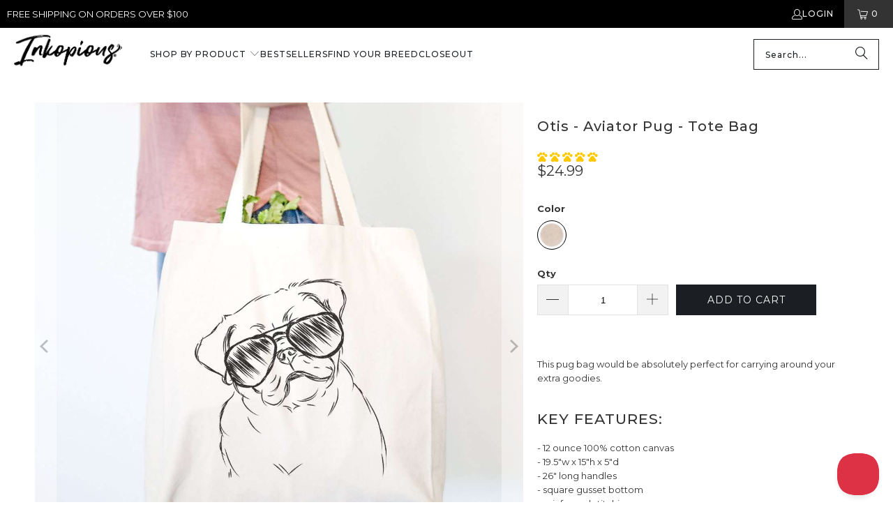

--- FILE ---
content_type: application/javascript; charset=utf-8
request_url: https://searchanise-ef84.kxcdn.com/preload_data.1k7N1I4S6x.js
body_size: 10599
content:
window.Searchanise.preloadedSuggestions=['golden retriever','golden doodle','great dane','french bulldog','australian shepherd','shih tzu','labrador retriever','boston terrier','german shorthaired pointer','english bulldog','pit bull','border collie','great pyrenees','cavalier king charles spaniel','black lab','bernese mountain dog','standard poodle','yorkshire terrier','miniature schnauzer','basset hound','cocker spaniel','siberian husky','jack russell','chocolate lab','english springer spaniel','chihuahua chihuahua','doberman pinscher','australian cattle dog','all cats','yellow lab','cane corso','shiba inu','bull terrier','belgian malinois','english setter','jack russell terrier','pitbull mix','italian greyhound','shetland sheepdog','mixed breed','english mastiff','rhodesian ridgeback','blue heeler','too close','long haired dachshund','rat terrier','christmas hand towels','saint bernard','west highland terrier','old english sheepdog','springer spaniel','mini schnauzer','irish wolfhound','irish setter','most likely to bring home a dog','pembroke welsh corgi','american bulldog','shar pei','brittany spaniel','toy poodle','bichon frise','german shepard','mini dachshund','aussie doodle','border terrier','easily distracted by dogs','rough collie','brussels griffon','portuguese water dog','cairn terrier','black labrador','black mouth cur','american staffordshire terrier','cattle dog','scottish terrier','wheaten terrier','long haired chihuahua','heart full of dogs','yellow labrador','black cat','most likely to bring home a cat','st bernard','soft coated wheaten terrier','papillon collection','hand towel','airedale terrier','boykin spaniel','german shorthair','valentine collection','wirehaired pointing griffon','pomeranian shirts','newfoundland dog','american eskimo','coton de tulear','lhasa apso','carolina dog','boxer tshirt','wire fox terrier','australian labradoodle','pop pop','st patricks collection','american cocker spaniel','chow chow','coon hound','havanese womens','chesapeake bay retriever','malti poo','yorkie poo','german shorthair pointer','mini aussie','anatolian shepherd','chinese crested','holiday hand towels','beagle mix','sorry im late','pug shirt','king charles cavalier','giant schnauzer','decal sticker','life happens dogs help','chihuahua mix','dog mom','irish terrier','blood hound','hand towels','rad dad','cavalier king charles','min pin','alaskan malamute','nova scotia duck tolling retriever','plott hound','dada shirt','golden retriever christmas','christmas collection','lab mix','halloween hand towel','welsh terrier','valentine hand towels','treeing walker coonhound','english pointer','maine coon','west highland white terrier','vizsla shirt','pit bull mix','king charles','bull mastiff','golden retriever hand towel','flat coated retriever','staffordshire terrier','sorry im late i saw a dog','husky mix','papa shirt','dixie the doodle','shih poo','grey hound','english cocker spaniel','parker the pitbull','bearded collie','tabby cat','welsh corgi','kids shirts','love always','german wirehaired pointer','last chance','jack russel','bluetick coonhound','west highland','tibetan terrier','greater swiss mountain dog','bassett hound','cali wave hooded sweatshirt','tank top','norwegian elkhound','terrier mix','french bull dog','rottweiler hoodie','guinea pig','cali wave','mama square','american foxhound','cardigan welsh corgi','most likely','rottweiler tshirt','norwich terrier','tuxedo cat','here to pet dogs','zip up hoodies','black labrador retriever','spinone italiano','boxer mix','dee dee the boston terrier','chocolate labrador','halloween hand towels','christmas towels','american bully','redbone coonhound','smooth collie','easter collection','dogue de bordeaux','red heeler','siamese cat','mini goldendoodle','poodle mix','golden retreiver','maltese valentine','new foundland','booze the german shorthaired pointer','bernese mountain','wallace the golden retriever','cat towel','boxer valentine','japanese chin','christmas lights','clearance items','old english bulldog','boston terrier shirt','neapolitan mastiff','great pyrenees valentine\'s','dutch shepherd','klee kai','kaci the bernedoodle','standard schnauzer','wash your paws','miniature pinscher','oliver the yorkie mix','zoe the yellow lab','great dane beanie','dad bod','fox terrier','heath the black lab','cooper the boxer','puggle shirt','german shorthaired','heart full of cats','jackson the weimaraner','sale items','pops shirts','mix breed','sorry i\'m late','heart string','bouvier des flandres','golden doodle shirt','halloween collection','distracted by dogs','dog dad','pop pop shirt','rowdy the labrador','german short haired pointer','whats one more dog','christmas towel','english shepherd','australian shepard','shetland sheepdog christmas','daisy the boston terrier','charlie the basset hound','willow the maltese','french brittany','clumber spaniel','mama shirt','american akita','bennett the doodle','maine coon cat','hound mix','shiba inu tshirt','bernedoodle print','the whippet','beagle valentine','gordon setter','cat hand towel','shit zu','mini dachshund dachshund','long sleeve','german shephard','sawyer the vizsla','french bulldog towel','mini bernedoodle','shih tzu valentine','jax the pitbull','mini golden doodle','mountain cur','pitbull valentine','clearance sale','easily distracted','glen of imaal terrier','stitch bichonpoo','perry the pig','afghan hound','pit mix','belgian shepherd','labradoodle tshirt','french mastiff','clover the cockapoo','paw paw','welsh springer spaniel','silken windhound','most likely to','vizsla towel','happy holly','dish towel','quinn the golden','portuguese podengo','great dane valentine','vizsla valentine','chocolate labrador retriever','catahoula dog','long hair chihuahua','poodle easter','life happens cats help','golden mini doodle','remi the brittany','american staffordshire','mini australian shepherd','sheepadoodle milo','long hair dachshund','oliver the golden retriever','mini doodle','brutus german shepherd','german shepherd christmas','golden doodle hand towel','bull dog','teddy the labradoodle','english springer','st patricks','duke the doberman','dogo argentino','rat terrier mix','christmas hand towel','sullivan irish wolfhound','youth cat','hand towel german shorthaired pointer christmas','aviator max','cavalier king charles spaniel valentine','toy fox terrier','goose the mixed breed','tote bag','silky terrier','shitzu poodle','husky shepherd','dog model contest','fox hound','christmas tree','ellie the boxer','flat coated retriever black','black pug','golden retriever towel','border terrier benjamin border','face mask','basset hound christmas','stay home snuggle dogs','cat decals','custom shirts','dexter corgi','german pinscher','francesca maltipoo','dalmation hoodies','maltese shirts','lagotto romagnolo','decal stickers','black and tan coonhound','persian cat','crew neck sweatshirt','pitt bull','havanese valentine','beanie sweatshirt','beagle hand towel','olde english bulldog','tote bags','usa doberman','shepherd mix','cali wave hoodies','labradoodle sweatshirts','christmas tree of dogs','long sleeve tshirt','long sleeve t shirt','golden retriever shirts','staffordshire bull terrier','mayor andy','german short hair','boston terrier christmas','milo fluff sheepadoodle','irish water spaniel','heart full','shi tzu','birdie the brittany','nova scotia','easter pitbull','corgi valentine','grandpa shirt','aussie parker','coffee mugs','v neck','valentine german shorthair','ross the lagotto','princess ava','pomeranian hand towel','valentine cocker spaniel','siena australian shepherd','siberian cat','valentine weimaraner','red tick coonhound','all the dogs','goldendoodle hand towel','wrigley schnauzer collection','golden doodle towel','pitt bull lab mix','miniature poodle','my favorite people','irish wolfhound keeva','xmas lights hand towels','st patrick\'s corgi','thanksgiving shirts','valentine chihuahua','cooper the basset','kerry blue terrier','mack the bugg','pug valentine','golden retriever valentine','ragdoll cat','lab hand towel','toddler labrador','benjamin border terrier','medical collection','valentines day','rudy the schnoodle','women\'s racerback tank top','holiday hand towel','baby boxed','rottweiler valentine','size chart','pavlov the goldendoodle','yorkie valentine','sorry i’m late','leonberger ralph','heart full of','german shorthair hand towel','easily distracted by cats','german short hair pointer','peyton manning','bedlington terrier','valentine golden retriever','mystery grab','christmas lights vizsla','cat tumbler','major the pitbull','rad dad shirt','doc mini aussie','st patricks day','elvis the beagle','pyrenean mastiff','cat hoodie','german shepherd mix','polish lowland sheepdog sweatshirt','dixie doodle','easter benson','tibetan spaniel','great dane hand towel','border collie valentine','tortoiseshell cat','berger picard','corgi valentines','german short','hannah the pitbull','belgian tervuren','aspen the morkie','easter beagle','english labrador','boxer hand towel','american hairless terrier','valentine towel','wire fox','mutt dog','dog shirt','german shepherd towel','loganator the golden retriever','sophie the havanese','rizzo the rat','easter doberman','zip up hoodie','dad shirt','calico cat','german wirehair','rio the australian cattle dog','cavapoo valentine\'s','valentine belgian malinois','myrtle mae','german shepherd','mini aussiedoodle','boston valentine hoodies','rat terrier shirt','german pointer','beanie great dane','shelby the golden retriever','bracco italiano','collie mug','spot the dalmatian','french bull','pit bull tshirt','weimaraner valentines','morkie valentine','border collie mix','life happens','dog ears collection','milton the soft coated wheaten terrier','tank tops','river the great dane','blue tick coonhound','pei mug','pitbull hoodie','da da','husky easter','clover cockapoo','stay home','cat shirt','big sis','simon the shih tzu','insulated tumbler','rottweiler perfect v neck','german shepard t shirts','wire haired pointing griffon','easter shih tzu','corgi heart','doodle hand towel','valentine hand towel','pillow covers','leo the poodle','basenji valentine','books dogs coffee','cat shirts','pomeranian valentine','ibizan hound','iroh the doberman','cali wave crewneck','long haired chihuahua valentine','australian blue','powderpuff chinese','tiny titan','bearded dragon','english cocker','penny the chow mix','toby corgi','easter shiba','axel the boxer','mama boxed','santa piglet dachshund','harper mixed breed','catahoula leopard','christmas cat','husky hand towel','australian shepherd aussie parker','mini pinscher','big bro','pharaoh hound','dada square','ever the english springer spaniel','bloodhound valentine','australian kelpie','clumbe spaniel','mens shirts','wirehaired dachshund','border collie st patricks','funcle shirt','paw print','womens perfect v neck shirt','tucker border collie','heart glasses','fathers day','pitbull towel','martini chihuahua','rowdy the labrador retriever','scottish deerhound','dogs in a heart','bennett the golden retriever','witch collection','french terry hooded sweatshirt','polish lowland sheepdog','peanut lab mix','rhodesian ridgeback sweatshirts','black lab mix','catahoula leopard dog','pee paw','ella the french bulldog','unisex crewneck valentine','easter towel','crewneck sweatshirt','dumpster fire 2020','card an','coffee mug','halloween towel','beanie collection','what\'s one more dog','titan the rottweiler','one more dog','sphynx cat','french bulldog christmas','hazel the german wirehaired','mini daschund','shetland sheep dog','car stickers','bosse the jack russell terrier','3/4 long sleeve','rat terrier hoodie','cat shirt tabby','rj the doberman','cocker spaniel hand towel','lab towel','bulldog easter','doodle towel','english bull dog','tea towel','papa square','smooth fox terrier','dachshund christmas','sweet tea','ya ya','christmas lights hand towel','great dane 3/4','pig easter','pitbull christmas','manchester terrier','valentine towels','cat sticker','plott hound mix','wall decal','dinosaurs kids','boxer towel','love always cat','dog contest','papi shirt','mardi gras','cat sweatshirt','my favorite people dog','skinny tumbler','easter cavapoo','jack russell terrier valentine','dachshund hand towel','girl dad','australian terrier','monster baby','mama tee','ernie the mini dachshund','parson russell terrier','english lab','stitch the bichonpoo','sweet tea the mini doodle','st patrick’s cat','german shepherd hand towel','newfoundland towel','zip up','alaskan klee kai','christmas pomeranian','baba shirts','finley beth','mochi caroli na','keeshond shirts','whisper the goldendoodle','christmas golden retriever','dog mama','malshi puff','valentine labrador','lab pit mix','german shep','lab bag','dexter the pitbull','golden retriever halloween','dachshund mask','macy the pug','pittbull mix','coonhound tumbler','dachshund towel','greyhound st patricks','peanut the chihuahua','minature schnauzer','heart of goldendoodle','santa hat','schnauzer valentine','shih tzu hand towel','chiweenie shirt','cat christmas','fathers day shirts','havanese christmas','cat heart string','seafoam unisex','golden retriever hoodie','border pit','new holiday hand towels','norfolk terrier','greater swiss','st bichon','eli the great dane','bill dachshund','sorry i\'m late i saw a dog','labrador towel','boxer christmas','brutus the german shepherd','dumpster fire','poodle hand towel','cat sweatshirts','bodi the vizsla','martini the chihuahua','cat on baby','nutterbutter mastiff','pomeranian hooded','create your own','birthday dob','valentine schnauzer','easter dutch','romeo the rottweiler','maggie the treeing walker coonhound','zip hoodies','pit bull valentine','metal mug','lucifer the german shorthaired pointer','valentines hand towel','great pyr','easter black cat','spanish water dog','golden doodle christmas','benson german shepherd','pekingese print','kitchen towel','australian cattle','lakeland terrier','shetland valentine','italian spinone','catahoula lepard dog','bogie the beagle','valentines labrador','australian shepherd towel','english bull terrier','labradoodle towel','halloween boxer','zeppelin black labrador','drake the doberman pinscher','corgi christmas','grandma shirt','thankful papillon','earl the bloodhound','sesi the siberian husky','nana shirt','car decals','logan the english cocker spaniel','frankie tankie','teddy jam','skye terrier','chihuahua towel','heart strings','beagle towel','cat most likely','french bulldog hand towel','holiday towels','poodle towel','old english sheep dog','francesca the maltipoo','easily by cats','hooded sweatshirt','halloween golden','cici paulk','gigi shirt','long haired cat','dog heart','biewer terrier','t shirts','face masks','ma ma','boxer/rottweiler mixed','zip hoodie','bean the boston','dachshund valentine','jethro the american staffordshire terrier','halloween golden retriever','return item','german shepherd valentine','roger the golden retriever','christmas dish towel','cane corso mastiff','thankful labrador','frenchies bulldog','soft coated wheaten','rocco cane','boxer sweatshirt','sully the clumber','nova scotia duck toller','chinese crested powderpuff','dog stickers','kids t shirts','long shirts','english cream golden retriever','ginger tom','great danes','blue tick','porter the pembroke corgi','beagle christmas','golden doodle hoodie','pug towel','usa patriotic','eloise the mixed breed','santa towels','great dane towel','french bulldog valentine','siberian retriever','thanksgiving collection','poppy shirt','black lab hand towel','chocolate lab towel','daisy the boxer','stay home snuggle cats','aonghus the australian shepherd','english bulldog towel','icelandic sheepdog','weimaraner towel','wooden ornament','i saw a dog','samoyed valentine','little man the puggle','chow mix','st patrick','puppy pierre','mason the cavapoo','bunnie the doberman','valentine kids','yorkie poodle','malibu hoodie','tea towels','king charles spaniel','saint bernard valentine','smokey the miniature schnauzer','pa pa','emma chihuahua','kisses the pitbull','dish towels','chocolate labradoodle','boxer aviator t shirt','chihuahua hand towel','jake the beagle','cat valentine','kids sizes','cat mug','henrietta the chicken','german wirehair pointer','mimi shirt','dogs before dudes','corgi towel','shih tsu','pointing griffon','standard poodle t shirts','cat tumbler kids','onyx the labrador','silly lilly lab','english labrador retriever','obi james','christmas pitbull','what’s one more dog','old english','pitbull sticker','rainbow collection','pit bull towel','black and tan coon hound','great dane christmas','rusty the toy poodle','german shepard mix','piper pilot','greyhound towel','most likely dog','cat towels','golden retriever sticker','red nose','white german shepherd','mom mom','luna the black mouth cur','awesome sheltie','shadow the black cat','logan the rescue mutt','swiss mountain dog','cali wave sweatshirt','pitbull hand towel','great pyrenees beanie','millie mae','oakley the pudelpointer','cat tote bag','pit bull hand towel','french bulldog sweatshirt','vizsla hand towels','heart of dogs','bailey the labrador','merry woofmas','newfoundland valentine','cat hoodies','orange the carolina dog','yorkie mix','husky valentine','brussel griffon','russian blue','giovanni the poodle','golden retriver','peanut the lab mix','labrador hand towel','valentine golden doodle','poodle valentine','kids brittany spaniel','missy moo','christmas sweatshirt','black german shepherd','shiloh shepherd','golden doodle valentine','longhaired dachshund','last chance items','french bulldog tshirt','doberman valentine','jack russel terrier','barney the cavachon','hound dog','bunny tee','fez e weegles','golden retriever st patricks','valentine cat','cockapoo valentine','shelby doberman','golden retriever valentine collection','will likely mention cats','unisex v neck','australian shepherd hand towel','rocco the cane corso','petit basset griffon vendeen','american bull dog','cavalier king','german shepherd halloween','windsprite shirts','dada boxed','baby square','golden retriever mug','annie the boxer','boston terrier hand towel','vizsla christmas','t shirt','english bulldog christmas','cat halloween','english bulldog hand towel','golden doodles','boxer profile','sorry i\'m late hoodies','quincy english springer spaniel','izzy the chiweenie','books cats','mystery bag','sweatshirts chihuahua','kitchen towels','baby onesie','black cats','christmas tree of cats','scottish fold','malu the cow','terrier towel','charlie the mixed breed','mini griffin','jake-aroni golden retriever','tuckeroo the boxer','bingo the yorkshire','valentine doodle','cat heart','unisex loopback terry hoodie','irish doodle','goldendoodle towel','mila the australian shepherd','finn the labrador','valentines golden retriever','bella the blue heeler','aaron the chihuahua','fenway the goldendoodle','sheep dog','christmas cats','samoyed christmas','shih tzu christmas','boston terrier valentine','cardigan corgi','zoe yellow lab','poodle hoodie','dachshund tshirt','mini poodle heart','duck tolling retriever','australian shep','maltese hand towel','bean the boston terrier','christmas boxer','chihuahua decal','french bulldog hoodie','blue tick coon hound','no barks given','mom shirts','rat terrier valentine','doodle valentine','lhasa poo','easter golden retriever','chesapeake bay','fletcher wirehaired pointing griffon','brandy the cavalier king charles spaniel','black mouth','pug hand towel','schnauzer towel','boxer st patricks','cat tree','sheldon the shetland sheepdog','cat stickers','christmas shirts','william mitchell newman','silver lab','christmas lights golden retriever','cali wave hoodie','american pitbull terrier','ruxtin the mixed breed','sheepadoodle hoodie','chihuahua valentine','border collie shirts','bingo mixed breed','sale shirts','golden retriever sweatshirt','cat decal','tiny archie','knox the rat terrier','valentine boxer','dalmatian hoodie','long sleeve tunic','sully the clumber spaniel','whitaker german shepherd','childrens sizes','boxer dog','maltipoo hand towel','schnoodle valentine','boxer sticker','jolly hand towel','roux long haired dachshund','great dane shirts','russell terrier','teddy bear','murphy the schnauzer','bengal cat','weimaraner hoodies','kiwi the morkie','dalmatian v neck','cat hand towels','barry the saint bernard','blue healer','great dane sticker','baron the bloodhound','archie benjamin','milo the pitbull','gertrude mcfuzz','little man','princess fiona the doberman','black and tan','bender the rottweiler','nana square','pug christmas','boy mom','sam the golden retriever','lil bro','myrtle mae the aussiedoodle','gwen the labrador','plot hound','american cocker','thankful cat','english bulldog valentine','yellow mix','quarter horse','corgi hand towel','wheaton terrier','sor im late','christmas labrador','australia shepherd','cat tote','christmas pillow covers','blaze the bernese mountain dog','popcorn the puggle','gus the german wire','valentine beagle','youth valentine','mini labradoodle','marley the golden retriever','golden retriever easter','labradoodle hand towel','pitbull sweatshirt','treeing walker','jett the bull terrier','little dude','german shepherd sweatshirt','nederlandse kooikerhondje','henry english cocker spaniel','valentine lab','police collection','pitbull tshirt','here to pet cats','boxer v neck','stella the yellow lab','goldendoodle valentine','doberman christmas','maddison pearl the chihuahua','thankful pomeranian','ginger australian shepherd easter','christmas doodle','bulldog shirt','discount code','flat coat retriever','grace the german shepherd','honey the lab pit mix','whats one more cat','siberian husky valentine','love always labrador','pekingese valentine','sophie quinn','boarder collie','conrad collie','boxer hoodie','french terry','wire haired dachshund','sawyer the snorkie','best dad ever','lucy the shorkie','bash the bernedoodle','boxer mug','mini pin','rocky the rottweiler','koda black mouth cur','golden lab','shitzu bichon','christmas lab','cali cavapoo','roscoe the pitbull','boston terrier halloween','halloween cat','bandana collection','black lab towel','king charles cavalier spaniel','pop pop boxed','nate the labrador','pitbull beanie','bella canvas','unisex crewneck','da da shirt','christmas dachshund','siberian clearance','mountain dog','irish red and white setter','bo the boxer','ace boogie','sale items dogs','golden retriever decal','mr rusty','scout the pembroke','ace the doberman','mattis the german shorthaired pointer','italian greyhound halloween','cooper boxer','youth t shirts','westie long sleeve shirt','english mastiff valentine','mini schnauzer with','toddler shirt','water dog','knit sweatshirt','maddie english shepherd','tena the german shepherd','french bulldog decal','life happens dogs help paw','labrador christmas','customer service','jack the chocolate labradoodle','husky christmas','gift card','tee shirts','labrador valentine','king cavalier','german wirehaired','australian shepherd christmas','german shorthaired pointer christmas','reef green','labrador hoodie','border collie towel','lab valentine','neopolitan mastiff','doc the mini aussie','walker hound','holiday towel','sanford labrador','basenji towel','marley boy cocker spaniel','pigment dyed crew sweatshirt','milo fluff','usa golden retriever','ever english springer spaniel','whats one more','oliver the mixed breed','dachshund decal','flat coat','orange cat','princess fiona','standard poodle towel','vyncent the greyhound','beagle mask','luna the berger picard','poppy cavalier king charles spaniel','shih tzu towel','husky towel','oliver watson','uncle tucker','white lab','chihuahua sticker','lab christmas','charlie girl','puggle valentine','pierre french bulldog','juno belgian malinois','loki the husky shepherd','golden towel','mama hoodie','thankful pitbull','firefighter collection','george the toy poodle','will likely mention dogs','australian heeler','portugese water dog','tell your dog i said hi','valentine pug','korean jindo','rescue dog','sterling afghan','baxter american cocker spaniel','pap pap','obi the beagle mix','sweet bailey','chillie the min pin','grumpy reindeer','doodle christmas','archie the chihuahua mix','thankful golden retriever','russian blue cat','xena the american staffordshire terrier','greta cat','valentine french bulldog','kids sweatshirt','athena the merle great dane','doberman v-neck','hobbes the tabby cat','men\'s heavyweight','christmas beagle','valentine poodle','pomeranian face mask','poodle sweatshirt','boston terrier towel','boxer hand towels','madison the blue heeler','franco the french bulldog','cat mom','toby the corgi','lil sis','boxer decal','westie hoodie','rottweiler towel','turkey thoughts','annie the springer spaniel','thankful mutt','corgi halloween','red labrador','sharpei women\'s','xena the mixed breed','bulldog christmas','great dane halloween','glen of imaal','flat coated','most likely to bring home','havanese hand towel','drake the doberman','sorry i’m late i saw a dog','golden retriever oliver','kids golden retriever','at patrick day','dachshund shirt','petit penny','kaskae the malamute','bernedoodle hand towel','devon rex','argos the catahoula','teddy the goldendoodle','calum the cairn terrier','benjamin the border terrier','pug hoodie','heart full of chickens','jack chi','eloise pitbull','christmas french bulldog','berlin carolina','here to pet','labrador shirt','paw paw shirt','dog sweatshirt','milo fluff the sheepadoodle','youth pitbull','great pyrenese','birthday collection','austin the heeler','shiba inu valentine','love always corgi','cuddles the coton','custom boxed','tucker the collie','dad shirts','doberman towel','shih tzu puppy cut','rodesian ridgeback','boxer tumbler','papa mug','corgi shirt','murr labradoodle','love always pitbull','black lab valentine','collie shepherd','bichon poo','cotton de tulear','french bulldog st patricks day','monster baby pitbull','brown lab','case the mixed breed','ollie the vizsla','american pit bull terrier','french bulldogs','marley boy','mama squared','ally the jack russell','golden retriever towels','ivy the pitbull','gizmo cat','lucy boo','womens bluetick','valentine corgi','spooky kitty','thankful corgi','dog hoodie','santa hand towels','westie valentine','sadie cocker spaniel','valentine doberman','doggy bunch','milton standard schnauzer','doberman hoodie','chew chew the french bulldog','long haired','dada mug','cocker spaniel valentine','rat terrier halloween','pug tumbler','loopback hoodie','love always cats','great pyrenees towel','labrador sanford','long hair cat','annabelle dachshund','henry the french bulldog','pitbull tumbler','shin tzu','dog shirts','double doodle','cat tumblers','kadin the pitbull','lab sticker','sheepadoodle christmas','bubba scraps','benson the german shepherd','weiner dog','treeing walker coon hound','christmas doberman','goldendoodle tshirt','valentine dachshund','rhodesian ridge back','saw a dog','exotic shorthair','whippet hoodie','bailey the american cocker','heart of corgis','plus size','beagle hoodie','halloween towels','long sleeve shirt','theo bernese mountain dog','talos rottweiler','3/4 sleeve halloween','pug halloween','lola the chiweenie','little bandit the beagle','maddox the great dane','irish wolf hound','halloween shirts','pierre the soft coated wheaten terrier','shelby the doberman','foster the samoyed','doberman beanie','cocker towel','pitbull halloween','cat t shirts','max the jack russell','mama tshirt','asa the havanese','sea lion','halloween pyrenees','chocolate lab hand towel','lab pit','parson russell','austrailian shepherd','tyler the mixed breed','berlin carolina dog','thankful german shepherd','meg the great pyrenees','rottweiler mix','winston the redbone coonhound','chew chew','baseball shirts','long sleeve tee','chip the chesapeake','carin terrier','giant schnauzer natural ears','thankful pug','hoodie shitzu','addison the basset hound','rough collie valentine','bernie doodled','christmas great dane','terrier hand towel','golden retriever kids','ted the wire fox terrier','chihuahua shirt','pug sweatshirt','titan rottweiler','finn the mixed breed','golden retriever puppy','smash shih tzu','domestic shorthair','sorry i was late','maverick the cat','cocker spaniel towel','tank the english bulldog','corgi sweatshirt','christmas german shepherd','custom hoodie','obi the goldendoodle','golden retriever santa','yorkshire terrier valentine','jasha the borzoi','valentine german shepherd','uncle tucker poodle','bring home a dog','golden retriever cali wave','love always shirt','pug tshirt','boxer halloween','auntie boxed','bojo golden retriever','english bulldog easter','bumbee the beagle','blu the pitbull','australian shepherd shirt','dad bod shirt','lhasa apso lorenzo','rescue mom','maltese shihzu','ghost pups','christmas lights towel','christmas poodle','sombrero collection','valentine english bulldog','papa boxed','wallace the golden','tufton english mastiff','walter the weimaraner','indi the border collie','dachshund thankful','cici paulk the aussiedoodle','kids birthday','loki french bulldog','siamese cat shirts','corgi hoodie','mens hoodie','samoyed hand towel','dashound tshirts','christmas hand towels goldendoodle','crew neck','nala the carolina dog','jack russell hand towel','poodle christmas','soft coated wheaton terrier','dutch the mixed breed','min pinscher','twiggy whippet','grab bag','german shepherd sticker','valentine golden','dachshund sweatshirt','shark shirt','boxer shirt','pepper the shihpoo','bulldog towel','bischon frise','andy the airedale','great dane hoodie','pillow cover','pug sticker','golden retriever heart','thankful beagle','australian shephard','labrador retriever christmas','doberman sweatshirt','portuguese water dog valentine','halloween lab','golden retriever tumbler','pitbull decal','tumbler lid','piper the irish setter','valentines towels','yogi the english bulldog','nana boxed','duck toller','water bottle','pit bulls','cavapoo towel','patrick the papillon','heath black labrador','rj the doberman pinscher','what\'s one more cat','ruby the vizsla','daschund towel','gsp hoodie','dad squared','valentines hand towels','chihuahua christmas','scout marie','cat tshirt','gracie the great dane','collie mix','schnauzer christmas','labrador decal','sorry i am late','golden ret','nacho the american bully','renly english setter','pit bull hoodie','labrador retriever hand towel','kids cat','beagle sweatshirt','labrador mix','shorkie shirt','gummy the pitbull','grandpa boxed','chloe the bull terrier','eloise the pitbull','cockapoo hand towel','delilah english springer','weimaraner valentine','dog person','new foundland items','lab decal','american pitbull','german shepard hand towel','christmas husky','poppy cavalier','great dane valentines','return policy','thankful boxer','buggy chihuahua','oakley the american cocker spaniel','halloween corgi','valentine shih tzu','maddison pearl','baby shirt','4xl womens','valentine black lab','boston terrier sweatshirt','rolo the basset hound','dachshund tumbler','missymoo english bulldog collection','shepard mix','shipping charge','bichon poodle','jet the mixed breed','harley the pitbull mix','mayor andy the beagle','akita valentine','guinness the toy poodle mix','doberman tshirt','scottish terrier shirts','sheltie shirt','basenji hoodie','bernie doodle','rad like dad','horton the great pyrenees','heart string sweatshirt','cat mugs','riley the golden retriever','border collie christmas','chocolate chip','rottweiler st patrick\'s','zeus the doberman','viszla valentine','golden retriever shirt','finn pomeranian','higgins the pug','white boxer','staffordshire towel','kylee the border collie','bruno the cane corso','st patrick\'s','harry mixed breed','hans the dachshund','beagle sticker','fall collection','sweet george','pup points','mickey the bichon','fire fighter','raisin the flat coated retriever','rusty the labrador retriever','cat mask','chihuahua hoodie','husky sticker','easter poodle','greyhound valentines','newfoundland hand towel','floydie bear','blue tick hound','murr dog','easter corgi','valentines towel','belle hound mix','riley the golden','dachshund hoodie','dandie dinmont','love always great dane','love always dachshund','labrador sticker','palmer the aussiedoodle','rottweiler christmas','kiki the maine coon cat','st patrick’s day','harlequin great dane','husky hoodie','milo the mixed breed','beagle mug','weston the nova scotia duck tolling','aviator hand towels','gabby the cardigan welsh corgi','newfoundland sweatshirt','shorthaired pointer','rhys the vizsla','dachshund sticker','pudelpointer hoodie','saint berdoodle','miniature goldendoodle','poodle tumbler','belgian malinois jax','oktoberfest collection','ralphie boston terrier','rosie the pug','pembroke corgi','labrador sweatshirt','great dane st patricks day','beagle halloween','grand basset griffon vendeen','axel boxer','yorkie hand towel','daisy mae','love always golden retriever','valentine vizsla','merry catmas','husky tshirt','beagle tshirt','pit bull heart','bennett doodle','american staff','gizmo the goldendoodle','love always bernedoodle','porter corgi','halloween french bulldog','longhair chihuahua','dogs books coffee','henry the english cocker','sharpei shirts','missy moo the english bulldog','black lab christmas','heart full of plants','whiskey the doberman','cuddles the coton de tulear','morkie aspen','german shepherd decal','christmas shih tzu','dazy the english bulldog','ship tzu','goldendoodle christmas','duke yellow lab','dog french terry hoodie','thankful lab','willow anatolian','labradoodle christmas','jude the great dane','doodle sticker','amos the chihuahua','boxer mask','french bulldog kids','chihuahua halloween','dachshund halloween','dogs help','kids pitbull','buggy the chihuahua','bunnie the doberman pinscher','mini bull terrier','red bone coonhound','polar bear','great dane mask','adult akita','army green','corgi decal','ranger the mixed breed','harper the vizsla','christmas corgi','english bulldogs','golden retriever valentines','pitbull terrier','vizsla sticker','valentine pit bull','doodled pitbull','st patricks day sweatshirt','tux the tuxedo cat','snuggle dogs','sweatshirts women','english sheepdog','shih tzu hoodie','labrador retriever towel','millie the mixed breed','olde english bulldogge','welma the west highland','wirehaired vizsla','neptune the newfoundland','christmas kids shirts','ginger cat','valentine husky','chloe the tabby','beagle beanie','newfoundland christmas','cobb the havapoo','cat ornament','brittany shirts','gunnar the goat','mixed breed hand towel','christmas lights labrador','quinn the pomeranian','rhodesian towel','easily distracted by','mozart the newfoundland','my favorite people dogs','kids labrador','sweat pants','horse hoodie','parker pitbull','havanese towel','pig the beagle','pip the italian greyhound','haired dachshund','black cat towel','denver the calico cat','rowdy the lab','boxer easter','puggle towel','racerback tank','izzie cavachon','english spaniel','most likely cat','french bulldog tumbler','american water spaniel','long sleeve tunic shirt','long hair','golden retriever thankful','thankful poodle','kids tumbler','golden labrador','german shepherd tshirt','copper the siberian husky','rizzo labrador retriever','valentine hand','bernese valentine','black labradoodle','mama sweatshirt','gunther belgian malinois','heart full of chihuahuas','benny the pug','heavyweight 100% cotton long sleeve','valentine great dane','german shorthaired pointer towel','best mom ever','crew neck sweatshirts','great dane decal','thankful doodle','whale shark','boston terrior','mineral wash','pit lab mix','german shorthaired pointer booze','kids easter','roux dachshund','cavalier valentine','sherlock the sheepadoodle','unisex v-neck','bulldog mix','two dogs','murr dog the labradoodle','aviator hoodie dachshund','toddler valentine','cooper the basset hound','golden hand towel','dizzy the border collie','german shepherd hoodie','jack russell towel','halloween doodle','reese the boxer','dylan the shetland sheepdog','cat t shirt','trooper the hound mix','mid weight hoodie','gsp valentine','english golden retriever','shiba inu towel','nightmare collection','bailey dachshund','yellow lab towel','choc lab','jolly dachshund','graduate collection','golden retriever v-neck','leonberger valentine','logan the cocker spaniel','pit bull christmas','ginger australian shepherd','shih tzu sweatshirt','oliver golden retriever','airedale hand towel','valentines collection','kiddo shirt','wire terrier','love always french bulldog','american hairless','youth shirt','cali the cavapoo','border collie hand towel','oliver tredup','thankful golden','if you can read this you\'re too close','cat dad','cali wave cat','labrador retriever st patricks day','koko the tzu','metal mugs','sir jake','australian cattle dog halloween','leroy gsp','pyrenees valentine','golden retrieve','standard poodles','poodle sticker','tibetan terrier valentine','mochi carolina','golden doodle mug','pit bull mask','siberian husky beanie','miki the american eskimo','grey cat','doberman sticker','nyx the great dane','sweat shirt','golden retriever christmas lights','white cat','labradoodle sticker','poodle shirt','pitbull shirt','doodle hand towels','french bulldog halloween','best dad','yellow labrador retriever','myrtle sue','tell your dog','german shepherd brutus','australian shepherd mix','cat kids','golden sticker','great dane sweatshirt','happy otis','harley the pitbull','welsh springer','coonhound valentine','love always boxer','christmas sweatshirts','dilly the saint','halftone havanese','sammie mixed breed','easter boxer','love always german shepherd','poodle mask','am staff'];

--- FILE ---
content_type: text/json
request_url: https://conf.config-security.com/model
body_size: 86
content:
{"title":"recommendation AI model (keras)","structure":"release_id=0x49:76:78:21:3f:56:26:7e:2a:39:5f:29:59:41:4e:68:53:56:39:5a:28:53:51:6d:59:4c:4a:68:2c;keras;e8b3q8lqqnlrd2norblcct8u6t04dxa3brhtie124i5ird1vbv9b8asd916vytwzqoyd3w4f","weights":"../weights/49767821.h5","biases":"../biases/49767821.h5"}

--- FILE ---
content_type: application/x-javascript; charset=utf-8
request_url: https://bundler.nice-team.net/app/shop/status/inkopious.myshopify.com.js?1769046279
body_size: -363
content:
var bundler_settings_updated='1769023923c';

--- FILE ---
content_type: application/javascript; charset=utf-8
request_url: https://inkopious.com/products/otis-aviator-pug-tote-bag.json?callback=jQuery37106822967842321892_1769046274626&_=1769046274627
body_size: 1027
content:
/**/jQuery37106822967842321892_1769046274626({"product":{"id":752485597236,"title":"Otis - Aviator Pug  - Tote Bag","body_html":"\u003cp\u003eThis pug bag would be absolutely perfect for carrying around your extra goodies. \u003c\/p\u003e\r\n\u003cp\u003e \u003c\/p\u003e\r\n\u003chr id=\"horizontalrule\"\u003e\r\n\u003ch2\u003eKEY FEATURES:\u003c\/h2\u003e\r\n\u003cp\u003e- 12 ounce 100% cotton canvas\u003cbr\u003e- 19.5\"w x 15\"h x 5\"d\u003cbr\u003e- 26\" long handles\u003cbr\u003e- square gusset bottom\u003cbr\u003e- reinforced stitching\u003c\/p\u003e\r\n\u003chr\u003e\r\n\u003cp\u003e\u003cem\u003ePlease allow for slight variations in color and image placement\/size. \u003c\/em\u003e\u003c\/p\u003e","vendor":"Inkopious","product_type":"Totes","created_at":"2018-04-11T04:15:11-07:00","handle":"otis-aviator-pug-tote-bag","updated_at":"2026-01-21T17:44:37-08:00","published_at":"2018-04-11T04:15:10-07:00","template_suffix":null,"published_scope":"web","tags":"Accessories, Meta-related-collection-pugs, Otis, Pug, Tote Bags","variants":[{"id":7844650778676,"product_id":752485597236,"title":"Beige","price":"24.99","sku":"CNTR-AVIOtis-TOTE-beige-null","position":1,"compare_at_price":"","fulfillment_service":"manual","inventory_management":null,"option1":"Beige","option2":null,"option3":null,"created_at":"2018-04-18T14:33:33-07:00","updated_at":"2026-01-21T17:44:37-08:00","taxable":true,"barcode":null,"grams":213,"image_id":null,"weight":0.4696,"weight_unit":"lb","requires_shipping":true,"price_currency":"USD","compare_at_price_currency":""}],"options":[{"id":1052068708404,"product_id":752485597236,"name":"Color","position":1,"values":["Beige"]}],"images":[{"id":2482949292084,"product_id":752485597236,"position":1,"created_at":"2018-04-11T04:15:11-07:00","updated_at":"2025-11-06T11:28:07-08:00","alt":"Otis - Aviator Pug  - Tote Bag","width":1200,"height":1200,"src":"https:\/\/cdn.shopify.com\/s\/files\/1\/0015\/5117\/1636\/products\/50ff7427711aa928301baa8766c5f544.jpg?v=1762457287","variant_ids":[]},{"id":2482949324852,"product_id":752485597236,"position":2,"created_at":"2018-04-11T04:15:11-07:00","updated_at":"2019-10-21T18:53:45-07:00","alt":"Otis - Aviator Pug  - Tote Bag","width":1200,"height":1200,"src":"https:\/\/cdn.shopify.com\/s\/files\/1\/0015\/5117\/1636\/products\/a5864ceabf46d2a6acf399c199d84ac1.jpg?v=1571709225","variant_ids":[]},{"id":2482949357620,"product_id":752485597236,"position":3,"created_at":"2018-04-11T04:15:11-07:00","updated_at":"2019-10-21T18:53:45-07:00","alt":"Otis - Aviator Pug  - Tote Bag","width":1200,"height":1200,"src":"https:\/\/cdn.shopify.com\/s\/files\/1\/0015\/5117\/1636\/products\/49487633fd059aebdd1813356c0a64d1.jpg?v=1571709225","variant_ids":[]},{"id":2482949390388,"product_id":752485597236,"position":4,"created_at":"2018-04-11T04:15:11-07:00","updated_at":"2019-10-21T18:53:45-07:00","alt":"Otis - Aviator Pug  - Tote Bag","width":1200,"height":1200,"src":"https:\/\/cdn.shopify.com\/s\/files\/1\/0015\/5117\/1636\/products\/8e4847f5c6657e3da285ae5609a3ef20.jpg?v=1571709225","variant_ids":[]}],"image":{"id":2482949292084,"product_id":752485597236,"position":1,"created_at":"2018-04-11T04:15:11-07:00","updated_at":"2025-11-06T11:28:07-08:00","alt":"Otis - Aviator Pug  - Tote Bag","width":1200,"height":1200,"src":"https:\/\/cdn.shopify.com\/s\/files\/1\/0015\/5117\/1636\/products\/50ff7427711aa928301baa8766c5f544.jpg?v=1762457287","variant_ids":[]}}})